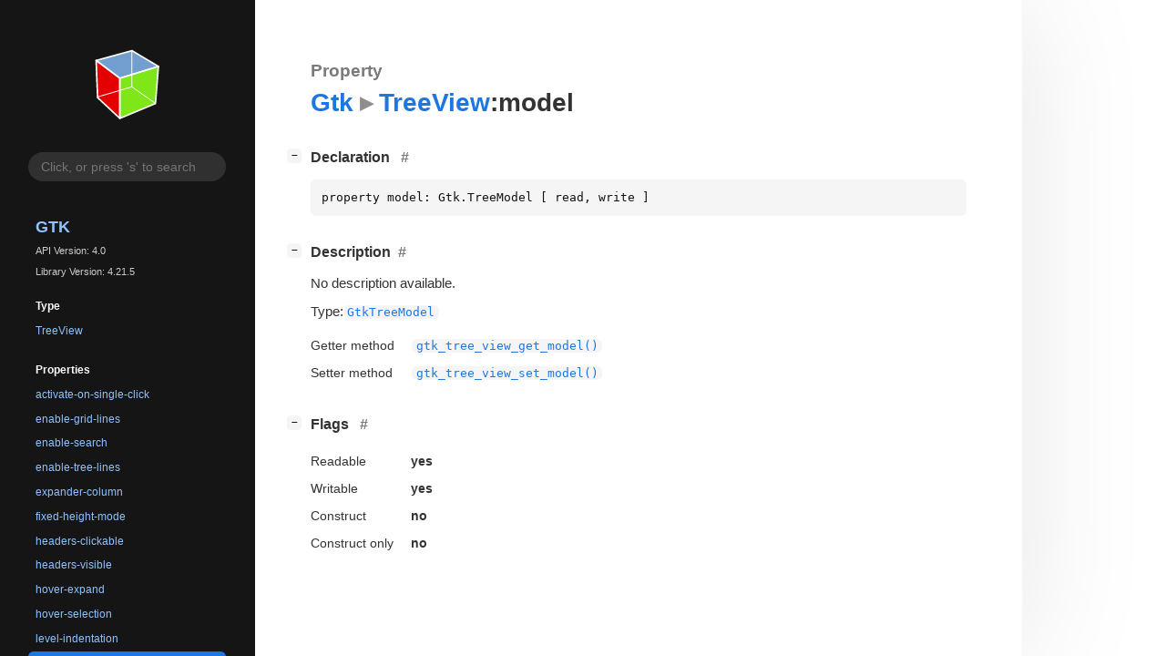

--- FILE ---
content_type: text/html; charset=utf-8
request_url: https://gnome.pages.gitlab.gnome.org/gtk/gtk4/property.TreeView.model.html
body_size: 6043
content:
<!--
SPDX-FileCopyrightText: GTK Development Team

SPDX-License-Identifier: LGPL-2.1-or-later
-->

<!DOCTYPE html>
<html lang="en">
<head>
  <title>Gtk.TreeView:model</title>
  <meta name="viewport" content="width=device-width, initial-scale=1">

  <meta charset="utf-8" />

  
  <meta property="og:type" content="website"/>

  
  <meta property="og:image:width" content="256"/>
  <meta property="og:image:height" content="256"/>
  <meta property="og:image:secure_url" content="gtk-logo.svg"/>
  <meta property="og:image:alt" content="Gtk-4.0"/>
  

  
  <meta property="og:title" content="Gtk.TreeView:model"/>
  <meta property="og:description" content="Reference for property Gtk.TreeView:model"/>
  <meta name="twitter:title" content="Gtk.TreeView:model"/>
  <meta name="twitter:description" content="Reference for property Gtk.TreeView:model"/>


  
  <meta name="twitter:card" content="summary"/>

  
  
  
  <link rel="search" type="application/opensearchdescription+xml" title="Gtk" href="opensearch.xml">
  
  

  <link rel="stylesheet" href="style.css" type="text/css" />

  

  
  <script src="urlmap.js"></script>
  
  
  <script src="fzy.js"></script>
  <script src="search.js"></script>
  
  <script src="main.js"></script>

  
    
  <link rel="icon" href="favicon.svg">
    
  
    
  <link rel="icon" sizes="192x192" href="favicon-192x192.png">
    
  
</head>

<body>
  <div id="body-wrapper" tabindex="-1">

    <nav class="sidebar devhelp-hidden">
      
      <div class="section">
        <a href="index.html"><img src="gtk-logo.svg" class="logo"/></a>
      </div>
      
      
      <div class="search section">
        <form id="search-form" autocomplete="off">
          <input id="search-input" type="text" name="do-not-autocomplete" placeholder="Click, or press 's' to search" autocomplete="off"/>
        </form>
      </div>
      
      <div class="section namespace">
        <h3><a href="index.html">Gtk</a></h3>
        <p>API Version: 4.0</p>
        
        <p>Library Version: 4.21.5</p>
        
      </div>
      
<div class="section">
  <h5>Type</h5>
  <div class="links">
    <a href="class.TreeView.html">TreeView</a>
  </div>
</div>
<div class="section">
  <h5>Properties</h5>
  <div class="links">
  
    <a class="property"href="property.TreeView.activate-on-single-click.html">activate-on-single-click</a>
  
    <a class="property"href="property.TreeView.enable-grid-lines.html">enable-grid-lines</a>
  
    <a class="property"href="property.TreeView.enable-search.html">enable-search</a>
  
    <a class="property"href="property.TreeView.enable-tree-lines.html">enable-tree-lines</a>
  
    <a class="property"href="property.TreeView.expander-column.html">expander-column</a>
  
    <a class="property"href="property.TreeView.fixed-height-mode.html">fixed-height-mode</a>
  
    <a class="property"href="property.TreeView.headers-clickable.html">headers-clickable</a>
  
    <a class="property"href="property.TreeView.headers-visible.html">headers-visible</a>
  
    <a class="property"href="property.TreeView.hover-expand.html">hover-expand</a>
  
    <a class="property"href="property.TreeView.hover-selection.html">hover-selection</a>
  
    <a class="property"href="property.TreeView.level-indentation.html">level-indentation</a>
  
    <a class="property current"href="property.TreeView.model.html">model</a>
  
    <a class="property"href="property.TreeView.reorderable.html">reorderable</a>
  
    <a class="property"href="property.TreeView.rubber-banding.html">rubber-banding</a>
  
    <a class="property"href="property.TreeView.search-column.html">search-column</a>
  
    <a class="property"href="property.TreeView.show-expanders.html">show-expanders</a>
  
    <a class="property"href="property.TreeView.tooltip-column.html">tooltip-column</a>
  
  </div>
</div>

      <div class="section generator">
        <p>Generated by <a href="https://gitlab.gnome.org/GNOME/gi-docgen">gi-docgen</a> 2025.4</p>
      </div>
    </nav>

    <button id="btn-to-top" class="hidden"><span class="up-arrow"></span></button>

    
<section id="main" class="content">
  <header>
    <h3>Property</h3>
    <h1><a href="index.html">Gtk</a><span class="sep"></span><a href="class.TreeView.html">TreeView</a>:model</h1>
  </header>

  <section>
    <div class="docblock">
      <p></p>
    </div>
    <div class="declaration toggle-wrapper">
      <h4 id="declaration">
        Declaration
        <a href="#declaration" class="anchor"></a>
      </h4>

      <div class="docblock">
        <pre><code>property model: Gtk.TreeModel [ read, write ]</code></pre>
      </div>
    </div>

    <div class="description toggle-wrapper">
      <h4 style="display:flex;" id="description">
        Description
        <a href="#description" class="anchor"></a>
        
      </h4>

      <div class="docblock">
        <p>No description available.</p>
      </div>

      <div class="docblock">
        <p>
          Type:<a href="iface.TreeModel.html"><code>GtkTreeModel</code></a></p>
        
        
        
      </div>

      
      <div class="docblock">
        <table>
        
          <tr><td>Getter method</td><td><a href="method.TreeView.get_model.html"><code>gtk_tree_view_get_model()</code></a></td></tr>
        
          <tr><td>Setter method</td><td><a href="method.TreeView.set_model.html"><code>gtk_tree_view_set_model()</code></a></td></tr>
        
        </table>
      </div>
      
    </div>

    <div class="flags toggle-wrapper">
      <h4 id="flags">
        Flags
        <a href="#flags" class="anchor"></a>
      </h4>

      <div class="docblock">
      <table>
        <tr><td>Readable</td><td><b>yes</b></td></tr>
        <tr><td>Writable</td><td><b>yes</b></td></tr>
        <tr><td>Construct</td><td><b>no</b></td></tr>
        <tr><td>Construct only</td><td><b>no</b></td></tr>
      </table>
      </div>
    </div>

  </section>
</section>


    

    <section id="search" class="content hidden"></section>

    <footer>
    
    </footer>
  </div>
</body>
</html>